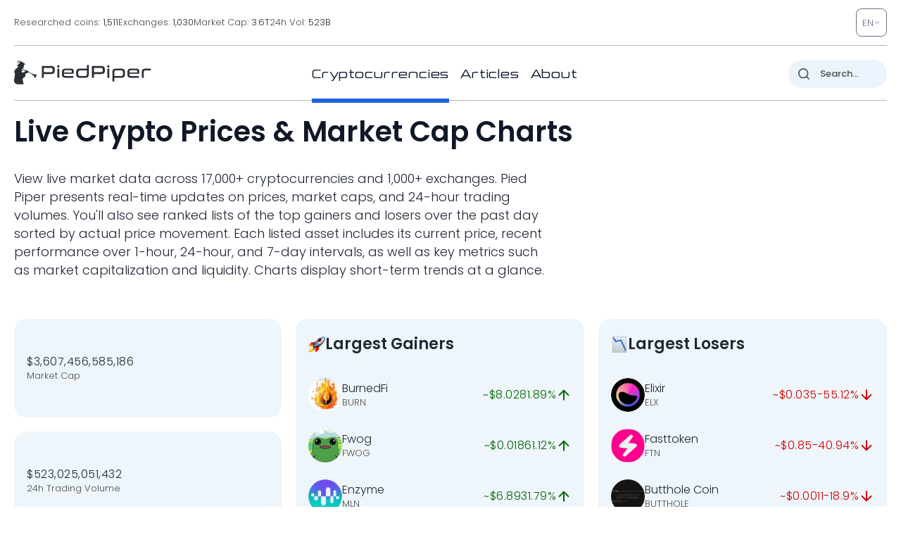

--- FILE ---
content_type: application/javascript
request_url: https://pp.one/static/js/_my-select.js
body_size: -61
content:
function initializeCustomSelects(){document.querySelectorAll(".my-select").forEach((e=>{const t=e.querySelector(".my-select__trigger"),o=t.querySelector(".my-select__trigger-text"),s=t.querySelector(".my-select__trigger-icon"),n=e.querySelectorAll(".my-select__dropdown-option");t.addEventListener("click",(()=>{const t=e.classList.toggle("open");e.style.zIndex=t?"30":"10"})),document.addEventListener("click",(t=>{e.contains(t.target)||(e.classList.remove("open"),e.style.zIndex="10")})),t.classList.contains("no-selectable")||n.forEach((t=>{t.addEventListener("click",(c=>{c.stopPropagation();const l=t.querySelector(".my-select__dropdown-option-name"),r=l.textContent,i=o.textContent;if(o.textContent=r,s){const e=t.querySelector(".my-select__dropdown-option-img");if(e){const t=s.src;s.src=e.src,s.alt=r,e.src=t}}const d=t.querySelector(".my-select__dropdown-option-name");o&&d&&(o.dataset.fullAddress=d.dataset.fullAddress),l&&(l.textContent=i),n.forEach((e=>e.classList.remove("selected"))),t.classList.add("selected"),e.classList.remove("open"),e.style.zIndex="10"}))}))}))}"loading"===document.readyState?document.addEventListener("DOMContentLoaded",initializeCustomSelects):initializeCustomSelects();

--- FILE ---
content_type: image/svg+xml
request_url: https://pp.one/charts/7d/49.svg
body_size: 3536
content:
<!-- series7d: [{"tick_date":"2025-10-12 09:00:00","close":"3.58"},{"tick_date":"2025-10-12 10:00:00","close":"3.59"},{"tick_date":"2025-10-12 11:00:00","close":"3.6"},{"tick_date":"2025-10-12 12:00:00","close":"3.58"},{"tick_date":"2025-10-12 13:00:00","close":"3.59"},{"tick_date":"2025-10-12 14:00:00","close":"3.54"},{"tick_date":"2025-10-12 15:00:00","close":"3.7"},{"tick_date":"2025-10-12 16:00:00","close":"3.89"},{"tick_date":"2025-10-12 17:00:00","close":"3.91"},{"tick_date":"2025-10-12 18:00:00","close":"3.93"},{"tick_date":"2025-10-12 19:00:00","close":"3.92"},{"tick_date":"2025-10-12 20:00:00","close":"3.97"},{"tick_date":"2025-10-12 21:00:00","close":"4"},{"tick_date":"2025-10-12 22:00:00","close":"3.9"},{"tick_date":"2025-10-12 23:00:00","close":"3.89"},{"tick_date":"2025-10-13 00:00:00","close":"3.92"},{"tick_date":"2025-10-13 01:00:00","close":"3.87"},{"tick_date":"2025-10-13 02:00:00","close":"3.89"},{"tick_date":"2025-10-13 03:00:00","close":"3.85"},{"tick_date":"2025-10-13 04:00:00","close":"3.85"},{"tick_date":"2025-10-13 05:00:00","close":"3.83"},{"tick_date":"2025-10-13 06:00:00","close":"3.82"},{"tick_date":"2025-10-13 07:00:00","close":"3.82"},{"tick_date":"2025-10-13 08:00:00","close":"3.83"},{"tick_date":"2025-10-13 09:00:00","close":"3.86"},{"tick_date":"2025-10-13 10:00:00","close":"3.85"},{"tick_date":"2025-10-13 11:00:00","close":"3.84"},{"tick_date":"2025-10-13 12:00:00","close":"3.73"},{"tick_date":"2025-10-13 13:00:00","close":"3.73"},{"tick_date":"2025-10-13 14:00:00","close":"3.79"},{"tick_date":"2025-10-13 15:00:00","close":"3.74"},{"tick_date":"2025-10-13 16:00:00","close":"3.8"},{"tick_date":"2025-10-13 17:00:00","close":"3.81"},{"tick_date":"2025-10-13 18:00:00","close":"3.82"},{"tick_date":"2025-10-13 19:00:00","close":"3.86"},{"tick_date":"2025-10-13 20:00:00","close":"3.92"},{"tick_date":"2025-10-13 21:00:00","close":"3.94"},{"tick_date":"2025-10-13 22:00:00","close":"3.93"},{"tick_date":"2025-10-13 23:00:00","close":"3.91"},{"tick_date":"2025-10-14 00:00:00","close":"3.92"},{"tick_date":"2025-10-14 01:00:00","close":"3.91"},{"tick_date":"2025-10-14 02:00:00","close":"3.88"},{"tick_date":"2025-10-14 03:00:00","close":"3.82"},{"tick_date":"2025-10-14 04:00:00","close":"3.81"},{"tick_date":"2025-10-14 05:00:00","close":"3.73"},{"tick_date":"2025-10-14 06:00:00","close":"3.71"},{"tick_date":"2025-10-14 07:00:00","close":"3.65"},{"tick_date":"2025-10-14 08:00:00","close":"3.62"},{"tick_date":"2025-10-14 09:00:00","close":"3.64"},{"tick_date":"2025-10-14 10:00:00","close":"3.65"},{"tick_date":"2025-10-14 11:00:00","close":"3.6"},{"tick_date":"2025-10-14 12:00:00","close":"3.64"},{"tick_date":"2025-10-14 13:00:00","close":"3.59"},{"tick_date":"2025-10-14 14:00:00","close":"3.59"},{"tick_date":"2025-10-14 15:00:00","close":"3.59"},{"tick_date":"2025-10-14 16:00:00","close":"3.65"},{"tick_date":"2025-10-14 17:00:00","close":"3.69"},{"tick_date":"2025-10-14 18:00:00","close":"3.68"},{"tick_date":"2025-10-14 19:00:00","close":"3.69"},{"tick_date":"2025-10-14 20:00:00","close":"3.65"},{"tick_date":"2025-10-14 21:00:00","close":"3.66"},{"tick_date":"2025-10-14 22:00:00","close":"3.68"},{"tick_date":"2025-10-14 23:00:00","close":"3.66"},{"tick_date":"2025-10-15 00:00:00","close":"3.69"},{"tick_date":"2025-10-15 01:00:00","close":"3.65"},{"tick_date":"2025-10-15 02:00:00","close":"3.63"},{"tick_date":"2025-10-15 03:00:00","close":"3.69"},{"tick_date":"2025-10-15 04:00:00","close":"3.65"},{"tick_date":"2025-10-15 05:00:00","close":"3.68"},{"tick_date":"2025-10-15 06:00:00","close":"3.67"},{"tick_date":"2025-10-15 07:00:00","close":"3.66"},{"tick_date":"2025-10-15 08:00:00","close":"3.69"},{"tick_date":"2025-10-15 09:00:00","close":"3.71"},{"tick_date":"2025-10-15 10:00:00","close":"3.65"},{"tick_date":"2025-10-15 11:00:00","close":"3.65"},{"tick_date":"2025-10-15 12:00:00","close":"3.64"},{"tick_date":"2025-10-15 13:00:00","close":"3.6"},{"tick_date":"2025-10-15 14:00:00","close":"3.55"},{"tick_date":"2025-10-15 15:00:00","close":"3.54"},{"tick_date":"2025-10-15 16:00:00","close":"3.49"},{"tick_date":"2025-10-15 17:00:00","close":"3.51"},{"tick_date":"2025-10-15 18:00:00","close":"3.52"},{"tick_date":"2025-10-15 19:00:00","close":"3.51"},{"tick_date":"2025-10-15 20:00:00","close":"3.5"},{"tick_date":"2025-10-15 21:00:00","close":"3.48"},{"tick_date":"2025-10-15 22:00:00","close":"3.47"},{"tick_date":"2025-10-15 23:00:00","close":"3.46"},{"tick_date":"2025-10-16 00:00:00","close":"3.51"},{"tick_date":"2025-10-16 01:00:00","close":"3.54"},{"tick_date":"2025-10-16 02:00:00","close":"3.57"},{"tick_date":"2025-10-16 03:00:00","close":"3.52"},{"tick_date":"2025-10-16 04:00:00","close":"3.48"},{"tick_date":"2025-10-16 05:00:00","close":"3.48"},{"tick_date":"2025-10-16 06:00:00","close":"3.49"},{"tick_date":"2025-10-16 07:00:00","close":"3.51"},{"tick_date":"2025-10-16 08:00:00","close":"3.49"},{"tick_date":"2025-10-16 09:00:00","close":"3.47"},{"tick_date":"2025-10-16 10:00:00","close":"3.48"},{"tick_date":"2025-10-16 11:00:00","close":"3.51"},{"tick_date":"2025-10-16 12:00:00","close":"3.53"},{"tick_date":"2025-10-16 13:00:00","close":"3.54"},{"tick_date":"2025-10-16 14:00:00","close":"3.52"},{"tick_date":"2025-10-16 15:00:00","close":"3.49"},{"tick_date":"2025-10-16 16:00:00","close":"3.4"},{"tick_date":"2025-10-16 17:00:00","close":"3.37"},{"tick_date":"2025-10-16 18:00:00","close":"3.36"},{"tick_date":"2025-10-16 19:00:00","close":"3.35"},{"tick_date":"2025-10-16 20:00:00","close":"3.3"},{"tick_date":"2025-10-16 21:00:00","close":"3.26"},{"tick_date":"2025-10-16 22:00:00","close":"3.31"},{"tick_date":"2025-10-16 23:00:00","close":"3.28"},{"tick_date":"2025-10-17 00:00:00","close":"3.29"},{"tick_date":"2025-10-17 01:00:00","close":"3.29"},{"tick_date":"2025-10-17 02:00:00","close":"3.29"},{"tick_date":"2025-10-17 03:00:00","close":"3.28"},{"tick_date":"2025-10-17 04:00:00","close":"3.26"},{"tick_date":"2025-10-17 05:00:00","close":"3.25"},{"tick_date":"2025-10-17 06:00:00","close":"3.25"},{"tick_date":"2025-10-17 07:00:00","close":"3.15"},{"tick_date":"2025-10-17 08:00:00","close":"3.05"},{"tick_date":"2025-10-17 09:00:00","close":"2.99"},{"tick_date":"2025-10-17 10:00:00","close":"3.03"},{"tick_date":"2025-10-17 11:00:00","close":"3.01"},{"tick_date":"2025-10-17 12:00:00","close":"3.11"},{"tick_date":"2025-10-17 13:00:00","close":"3.1"},{"tick_date":"2025-10-17 14:00:00","close":"3.13"},{"tick_date":"2025-10-17 15:00:00","close":"3.12"},{"tick_date":"2025-10-17 16:00:00","close":"3.16"},{"tick_date":"2025-10-17 17:00:00","close":"3.16"},{"tick_date":"2025-10-17 18:00:00","close":"3.17"},{"tick_date":"2025-10-17 19:00:00","close":"3.2"},{"tick_date":"2025-10-17 20:00:00","close":"3.16"},{"tick_date":"2025-10-17 21:00:00","close":"3.19"},{"tick_date":"2025-10-17 22:00:00","close":"3.19"},{"tick_date":"2025-10-17 23:00:00","close":"3.18"},{"tick_date":"2025-10-18 00:00:00","close":"3.19"},{"tick_date":"2025-10-18 01:00:00","close":"3.18"},{"tick_date":"2025-10-18 02:00:00","close":"3.21"},{"tick_date":"2025-10-18 03:00:00","close":"3.19"},{"tick_date":"2025-10-18 04:00:00","close":"3.2"},{"tick_date":"2025-10-18 05:00:00","close":"3.16"},{"tick_date":"2025-10-18 06:00:00","close":"3.16"},{"tick_date":"2025-10-18 07:00:00","close":"3.15"},{"tick_date":"2025-10-18 08:00:00","close":"3.15"},{"tick_date":"2025-10-18 09:00:00","close":"3.14"},{"tick_date":"2025-10-18 10:00:00","close":"3.16"},{"tick_date":"2025-10-18 11:00:00","close":"3.17"},{"tick_date":"2025-10-18 12:00:00","close":"3.18"},{"tick_date":"2025-10-18 13:00:00","close":"3.17"},{"tick_date":"2025-10-18 14:00:00","close":"3.13"},{"tick_date":"2025-10-18 15:00:00","close":"3.17"},{"tick_date":"2025-10-18 16:00:00","close":"3.15"},{"tick_date":"2025-10-18 17:00:00","close":"3.15"},{"tick_date":"2025-10-18 18:00:00","close":"3.19"},{"tick_date":"2025-10-18 19:00:00","close":"3.2"},{"tick_date":"2025-10-18 20:00:00","close":"3.2"},{"tick_date":"2025-10-18 21:00:00","close":"3.21"},{"tick_date":"2025-10-18 22:00:00","close":"3.2"},{"tick_date":"2025-10-18 23:00:00","close":"3.19"},{"tick_date":"2025-10-19 00:00:00","close":"3.2"},{"tick_date":"2025-10-19 01:00:00","close":"3.17"},{"tick_date":"2025-10-19 02:00:00","close":"3.18"},{"tick_date":"2025-10-19 03:00:00","close":"3.16"},{"tick_date":"2025-10-19 04:00:00","close":"3.18"},{"tick_date":"2025-10-19 05:00:00","close":"3.17"},{"tick_date":"2025-10-19 06:00:00","close":"3.19"},{"tick_date":"2025-10-19 07:00:00","close":"3.18"},{"tick_date":"2025-10-19 08:00:00","close":"3.17"},{"tick_date":"2025-10-19 09:00:00","close":"3.15"}] -->

<svg width="160" height="60" viewBox="0 0 160 60" xmlns="http://www.w3.org/2000/svg">
  <defs>
    <linearGradient id="grad-area" x1="0" y1="0" x2="0" y2="1">
      <stop offset="0%" stop-color="rgba(255,82,82,.2)" />
      <stop offset="100%" stop-color="rgba(0,0,0,0)" />
    </linearGradient>
  </defs>

  <path d="M0,24.95C0,24.95,0.635,24.554,0.952,24.356C1.27,24.158,1.608,23.712,1.905,23.762C2.25,23.821,2.512,24.892,2.857,24.95C3.154,25.001,3.54,24.258,3.81,24.356C4.259,24.521,4.494,27.355,4.762,27.327C5.231,27.277,5.409,21.127,5.714,17.822C6.046,14.222,5.948,8.334,6.667,6.535C6.93,5.875,7.302,5.743,7.619,5.347C7.937,4.95,8.226,4.217,8.571,4.158C8.868,4.108,9.254,4.851,9.524,4.752C9.974,4.588,10.116,2.633,10.476,1.782C10.766,1.098,11.16,-0.045,11.429,0C11.892,0.078,11.772,5.023,12.381,5.941C12.644,6.337,13.05,6.61,13.333,6.535C13.713,6.433,13.996,4.726,14.286,4.752C14.646,4.785,14.84,7.649,15.238,7.723C15.516,7.774,15.905,6.492,16.19,6.535C16.561,6.59,16.699,8.611,17.143,8.911C17.413,9.094,17.807,8.773,18.095,8.911C18.46,9.086,18.702,9.792,19.048,10.099C19.344,10.363,19.668,10.598,20,10.693C20.305,10.781,20.647,10.781,20.952,10.693C21.284,10.598,21.622,10.402,21.905,10.099C22.284,9.693,22.478,8.418,22.857,8.317C23.14,8.241,23.492,8.713,23.81,8.911C24.127,9.109,24.499,9.103,24.762,9.505C25.4,10.481,25.021,15.44,25.714,16.04C25.978,16.267,26.402,16.243,26.667,16.04C27.188,15.639,27.287,12.483,27.619,12.475C27.924,12.468,28.266,15.453,28.571,15.446C28.903,15.437,29.04,12.535,29.524,11.881C29.791,11.521,30.159,11.485,30.476,11.287C30.794,11.089,31.154,11.021,31.429,10.693C31.843,10.198,32.088,9.199,32.381,8.317C32.733,7.258,32.908,5.593,33.333,4.752C33.606,4.213,33.94,3.623,34.286,3.564C34.582,3.514,34.941,3.895,35.238,4.158C35.584,4.465,35.845,5.288,36.19,5.347C36.487,5.397,36.825,4.752,37.143,4.752C37.46,4.752,37.812,5.044,38.095,5.347C38.475,5.752,38.765,6.413,39.048,7.129C39.429,8.095,39.516,10.039,40,10.693C40.267,11.054,40.688,10.906,40.952,11.287C41.501,12.08,41.428,15.018,41.905,16.04C42.172,16.612,42.584,16.688,42.857,17.228C43.282,18.068,43.428,19.825,43.81,20.792C44.092,21.507,44.419,22.542,44.762,22.574C45.06,22.602,45.369,21.693,45.714,21.386C46.011,21.123,46.397,20.693,46.667,20.792C47.116,20.957,47.284,23.751,47.619,23.762C47.922,23.773,48.268,21.375,48.571,21.386C48.906,21.398,49.041,24.004,49.524,24.356C49.791,24.551,50.159,24.356,50.476,24.356C50.794,24.356,51.164,24.56,51.429,24.356C51.95,23.956,52.029,21.851,52.381,20.792C52.674,19.91,52.918,18.551,53.333,18.416C53.608,18.326,53.968,19.01,54.286,19.01C54.603,19.01,54.963,18.326,55.238,18.416C55.653,18.551,55.776,20.656,56.19,20.792C56.465,20.882,56.846,20.462,57.143,20.198C57.488,19.891,57.778,19.01,58.095,19.01C58.413,19.01,58.75,20.226,59.048,20.198C59.391,20.166,59.699,18.399,60,18.416C60.339,18.434,60.582,20.157,60.952,20.792C61.238,21.282,61.632,22.038,61.905,21.98C62.33,21.891,62.505,18.437,62.857,18.416C63.151,18.398,63.471,20.774,63.81,20.792C64.11,20.809,64.382,19.111,64.762,19.01C65.045,18.934,65.397,19.406,65.714,19.604C66.032,19.802,66.384,20.274,66.667,20.198C67.046,20.097,67.276,18.936,67.619,18.416C67.917,17.964,68.298,17.17,68.571,17.228C68.996,17.317,69.003,20.392,69.524,20.792C69.789,20.995,70.171,20.705,70.476,20.792C70.808,20.887,71.154,21.058,71.429,21.386C71.843,21.882,72.078,22.92,72.381,23.762C72.716,24.692,72.884,26.155,73.333,26.733C73.603,27.079,74.016,26.98,74.286,27.327C74.736,27.904,74.84,30.223,75.238,30.297C75.516,30.348,75.845,29.416,76.19,29.109C76.487,28.845,76.825,28.515,77.143,28.515C77.46,28.515,77.778,28.911,78.095,29.109C78.413,29.307,78.751,29.439,79.048,29.703C79.393,30.01,79.654,30.584,80,30.891C80.297,31.155,80.635,31.287,80.952,31.485C81.27,31.683,81.635,32.178,81.905,32.079C82.355,31.914,82.497,29.959,82.857,29.109C83.147,28.424,83.492,27.921,83.81,27.327C84.127,26.733,84.472,25.518,84.762,25.545C85.122,25.577,85.38,27.585,85.714,28.515C86.018,29.357,86.223,30.591,86.667,30.891C86.937,31.074,87.314,30.979,87.619,30.891C87.951,30.796,88.275,30.561,88.571,30.297C88.917,29.99,89.206,29.109,89.524,29.109C89.841,29.109,90.159,29.901,90.476,30.297C90.794,30.693,91.083,31.426,91.429,31.485C91.725,31.536,92.098,31.194,92.381,30.891C92.761,30.485,92.99,29.629,93.333,29.109C93.631,28.657,93.94,28.228,94.286,27.921C94.582,27.657,94.941,27.276,95.238,27.327C95.584,27.386,95.892,28.063,96.19,28.515C96.534,29.035,96.872,29.516,97.143,30.297C97.586,31.577,97.652,34.363,98.095,35.644C98.366,36.424,98.668,37.02,99.048,37.426C99.331,37.728,99.683,37.822,100,38.02C100.317,38.218,100.683,38.267,100.952,38.614C101.402,39.191,101.57,40.655,101.905,41.584C102.208,42.426,102.554,43.971,102.857,43.96C103.192,43.949,103.449,41.023,103.81,40.99C104.099,40.964,104.382,42.671,104.762,42.772C105.045,42.848,105.383,42.273,105.714,42.178C106.02,42.091,106.349,42.178,106.667,42.178C106.984,42.178,107.314,42.091,107.619,42.178C107.951,42.273,108.275,42.509,108.571,42.772C108.917,43.079,109.178,43.653,109.524,43.96C109.821,44.224,110.145,44.46,110.476,44.554C110.782,44.642,111.166,44.33,111.429,44.554C112.09,45.118,112.063,48.515,112.381,50.495C112.698,52.475,112.967,54.715,113.333,56.436C113.621,57.783,113.934,59.979,114.286,60C114.579,60.018,114.867,57.679,115.238,57.624C115.524,57.581,115.926,58.882,116.19,58.812C116.717,58.673,116.534,53.148,117.143,52.871C117.406,52.752,117.812,53.541,118.095,53.465C118.475,53.364,118.668,51.785,119.048,51.683C119.331,51.608,119.725,52.367,120,52.277C120.415,52.142,120.509,50.201,120.952,49.901C121.223,49.718,121.599,49.988,121.905,49.901C122.236,49.806,122.574,49.609,122.857,49.307C123.237,48.901,123.509,47.508,123.81,47.525C124.148,47.543,124.423,49.882,124.762,49.901C125.063,49.917,125.311,48.361,125.714,48.119C125.991,47.953,126.361,48.031,126.667,48.119C126.998,48.214,127.302,48.713,127.619,48.713C127.937,48.713,128.254,48.119,128.571,48.119C128.889,48.119,129.241,48.788,129.524,48.713C129.903,48.611,130.133,46.963,130.476,46.931C130.774,46.903,131.083,48.06,131.429,48.119C131.725,48.169,132.106,47.435,132.381,47.525C132.796,47.66,132.89,49.601,133.333,49.901C133.604,50.084,133.98,49.814,134.286,49.901C134.617,49.996,134.906,50.4,135.238,50.495C135.544,50.583,135.885,50.408,136.19,50.495C136.522,50.59,136.846,51.14,137.143,51.089C137.488,51.03,137.75,50.208,138.095,49.901C138.392,49.637,138.73,49.505,139.048,49.307C139.365,49.109,139.683,48.713,140,48.713C140.317,48.713,140.678,48.979,140.952,49.307C141.367,49.802,141.587,51.683,141.905,51.683C142.222,51.683,142.487,49.362,142.857,49.307C143.143,49.265,143.445,50.32,143.81,50.495C144.098,50.633,144.491,50.678,144.762,50.495C145.205,50.195,145.299,48.614,145.714,48.119C145.989,47.791,146.335,47.62,146.667,47.525C146.972,47.437,147.314,47.612,147.619,47.525C147.951,47.43,148.254,46.931,148.571,46.931C148.889,46.931,149.206,47.327,149.524,47.525C149.841,47.723,150.159,48.119,150.476,48.119C150.794,48.119,151.146,47.449,151.429,47.525C151.808,47.626,152.001,49.205,152.381,49.307C152.664,49.383,153.037,48.662,153.333,48.713C153.679,48.772,153.968,49.901,154.286,49.901C154.603,49.901,154.892,48.772,155.238,48.713C155.535,48.662,155.894,49.357,156.19,49.307C156.536,49.248,156.797,48.178,157.143,48.119C157.44,48.068,157.778,48.515,158.095,48.713C158.413,48.911,158.751,49.043,159.048,49.307C159.393,49.614,160,50.495,160,50.495"
        fill="none"
        stroke="#CC0000"
        stroke-width="2"
        stroke-linejoin="round"
        stroke-linecap="round"
        />
</svg>